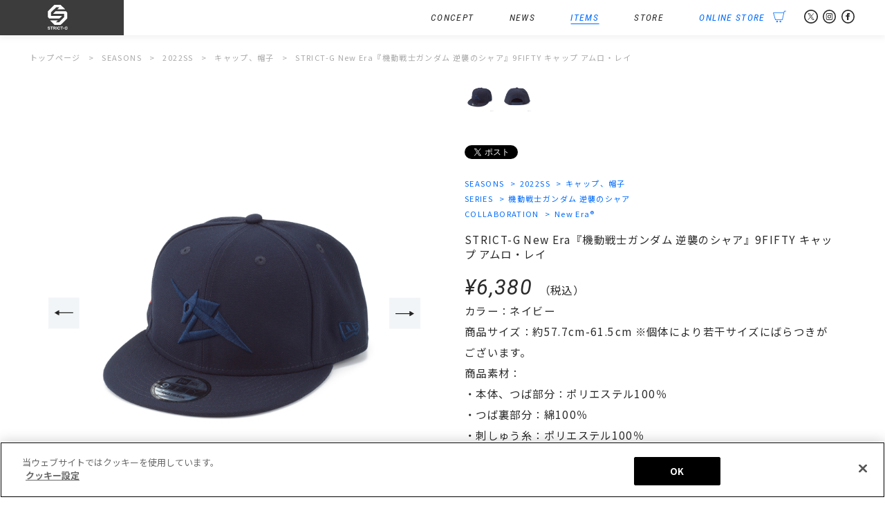

--- FILE ---
content_type: text/html; charset=UTF-8
request_url: https://www.strict-g.com/collaboration/newera/amuro9fiftycap/
body_size: 10094
content:
<!DOCTYPE html>
<html lang="ja">
<head prefix="og: http://ogp.me/ns# fb: http://ogp.me/ns/fb# article: http://ogp.me/ns/article#">
<meta http-equiv="X-UA-Compatible" content="IE=edge,chrome=1">
<meta charset="UTF-8" />
<meta name="author" content="STRICT-G">
<meta property="description" content="1920年創設、100年以上の歴史を持つ米国のヘッドウェア＆アパレルブランド”ニューエラ”と『機動戦士ガンダム』シリーズのコラボレーションキャップが登場！ フロントパネルの内側に独自の芯を配した、型崩れのしにくいクラシッ [&hellip;]" />
<meta name="keywords" content="ＧＵＮＤＡＭ,GUNDAM,がんだむ,ガンダム,STRICTG,,STRICT-G,ストリクトジー,すとりくとじー,アパレル,ブランド">
<meta name="twitter:card" content="summary_large_image" />
<meta property="og:type" content="website" />
<meta property="og:url" content="https://www.strict-g.com/collaboration/newera/amuro9fiftycap/" />
<meta property="og:description" content="1920年創設、100年以上の歴史を持つ米国のヘッドウェア＆アパレルブランド”ニューエラ”と『機動戦士ガンダム』シリーズのコラボレーションキャップが登場！ フロントパネルの内側に独自の芯を配した、型崩れのしにくいクラシッ [&hellip;]" />
<meta property="og:title" content="  STRICT-G New Era『機動戦士ガンダム 逆襲のシャア』9FIFTY キャップ アムロ・レイ ｜ STRICT-G" />
<meta property="og:image" content="https://www.strict-g.com/wordpress/wp-content/uploads/2022/07/STRICT-G_1200_220422_A2_01_1.jpg" />
<meta property="og:site_name" content="STRICT-G" />
<meta name="viewport" content="width=device-width,initial-scale=1.0,minimum-scale=1.0" />
<title>  STRICT-G New Era『機動戦士ガンダム 逆襲のシャア』9FIFTY キャップ アムロ・レイ ｜ STRICT-G</title>
<!-- strict-g.com に対する OneTrust Cookie 同意通知の始点 -->
<script type="text/javascript" src="https://cdn-apac.onetrust.com/consent/e90eb882-1547-4b52-a16a-784e9fd7300c-test/OtAutoBlock.js" ></script>
<script src="https://cdn-apac.onetrust.com/scripttemplates/otSDKStub.js"  type="text/javascript" charset="UTF-8" data-domain-script="e90eb882-1547-4b52-a16a-784e9fd7300c-test" ></script>
<script type="text/javascript">
function OptanonWrapper() { }
</script>
<!-- strict-g.com に対する OneTrust Cookie 同意通知の終点 -->
<!-- 20220921追記 GA4 Google tag (gtag.js) --> <script async src="https://www.googletagmanager.com/gtag/js?id=G-FXG2QDFK0E"></script> <script>   window.dataLayer = window.dataLayer || [];   function gtag(){dataLayer.push(arguments);}   gtag('js', new Date());   gtag('config', 'G-FXG2QDFK0E'); </script>
<meta name='robots' content='max-image-preview:large' />
<link rel='stylesheet' id='wp-block-library-css' href='https://www.strict-g.com/wordpress/wp-includes/css/dist/block-library/style.min.css?ver=6.4.7' type='text/css' media='all' />
<style id='classic-theme-styles-inline-css' type='text/css'>
/*! This file is auto-generated */
.wp-block-button__link{color:#fff;background-color:#32373c;border-radius:9999px;box-shadow:none;text-decoration:none;padding:calc(.667em + 2px) calc(1.333em + 2px);font-size:1.125em}.wp-block-file__button{background:#32373c;color:#fff;text-decoration:none}
</style>
<style id='global-styles-inline-css' type='text/css'>
body{--wp--preset--color--black: #000000;--wp--preset--color--cyan-bluish-gray: #abb8c3;--wp--preset--color--white: #ffffff;--wp--preset--color--pale-pink: #f78da7;--wp--preset--color--vivid-red: #cf2e2e;--wp--preset--color--luminous-vivid-orange: #ff6900;--wp--preset--color--luminous-vivid-amber: #fcb900;--wp--preset--color--light-green-cyan: #7bdcb5;--wp--preset--color--vivid-green-cyan: #00d084;--wp--preset--color--pale-cyan-blue: #8ed1fc;--wp--preset--color--vivid-cyan-blue: #0693e3;--wp--preset--color--vivid-purple: #9b51e0;--wp--preset--gradient--vivid-cyan-blue-to-vivid-purple: linear-gradient(135deg,rgba(6,147,227,1) 0%,rgb(155,81,224) 100%);--wp--preset--gradient--light-green-cyan-to-vivid-green-cyan: linear-gradient(135deg,rgb(122,220,180) 0%,rgb(0,208,130) 100%);--wp--preset--gradient--luminous-vivid-amber-to-luminous-vivid-orange: linear-gradient(135deg,rgba(252,185,0,1) 0%,rgba(255,105,0,1) 100%);--wp--preset--gradient--luminous-vivid-orange-to-vivid-red: linear-gradient(135deg,rgba(255,105,0,1) 0%,rgb(207,46,46) 100%);--wp--preset--gradient--very-light-gray-to-cyan-bluish-gray: linear-gradient(135deg,rgb(238,238,238) 0%,rgb(169,184,195) 100%);--wp--preset--gradient--cool-to-warm-spectrum: linear-gradient(135deg,rgb(74,234,220) 0%,rgb(151,120,209) 20%,rgb(207,42,186) 40%,rgb(238,44,130) 60%,rgb(251,105,98) 80%,rgb(254,248,76) 100%);--wp--preset--gradient--blush-light-purple: linear-gradient(135deg,rgb(255,206,236) 0%,rgb(152,150,240) 100%);--wp--preset--gradient--blush-bordeaux: linear-gradient(135deg,rgb(254,205,165) 0%,rgb(254,45,45) 50%,rgb(107,0,62) 100%);--wp--preset--gradient--luminous-dusk: linear-gradient(135deg,rgb(255,203,112) 0%,rgb(199,81,192) 50%,rgb(65,88,208) 100%);--wp--preset--gradient--pale-ocean: linear-gradient(135deg,rgb(255,245,203) 0%,rgb(182,227,212) 50%,rgb(51,167,181) 100%);--wp--preset--gradient--electric-grass: linear-gradient(135deg,rgb(202,248,128) 0%,rgb(113,206,126) 100%);--wp--preset--gradient--midnight: linear-gradient(135deg,rgb(2,3,129) 0%,rgb(40,116,252) 100%);--wp--preset--font-size--small: 13px;--wp--preset--font-size--medium: 20px;--wp--preset--font-size--large: 36px;--wp--preset--font-size--x-large: 42px;--wp--preset--spacing--20: 0.44rem;--wp--preset--spacing--30: 0.67rem;--wp--preset--spacing--40: 1rem;--wp--preset--spacing--50: 1.5rem;--wp--preset--spacing--60: 2.25rem;--wp--preset--spacing--70: 3.38rem;--wp--preset--spacing--80: 5.06rem;--wp--preset--shadow--natural: 6px 6px 9px rgba(0, 0, 0, 0.2);--wp--preset--shadow--deep: 12px 12px 50px rgba(0, 0, 0, 0.4);--wp--preset--shadow--sharp: 6px 6px 0px rgba(0, 0, 0, 0.2);--wp--preset--shadow--outlined: 6px 6px 0px -3px rgba(255, 255, 255, 1), 6px 6px rgba(0, 0, 0, 1);--wp--preset--shadow--crisp: 6px 6px 0px rgba(0, 0, 0, 1);}:where(.is-layout-flex){gap: 0.5em;}:where(.is-layout-grid){gap: 0.5em;}body .is-layout-flow > .alignleft{float: left;margin-inline-start: 0;margin-inline-end: 2em;}body .is-layout-flow > .alignright{float: right;margin-inline-start: 2em;margin-inline-end: 0;}body .is-layout-flow > .aligncenter{margin-left: auto !important;margin-right: auto !important;}body .is-layout-constrained > .alignleft{float: left;margin-inline-start: 0;margin-inline-end: 2em;}body .is-layout-constrained > .alignright{float: right;margin-inline-start: 2em;margin-inline-end: 0;}body .is-layout-constrained > .aligncenter{margin-left: auto !important;margin-right: auto !important;}body .is-layout-constrained > :where(:not(.alignleft):not(.alignright):not(.alignfull)){max-width: var(--wp--style--global--content-size);margin-left: auto !important;margin-right: auto !important;}body .is-layout-constrained > .alignwide{max-width: var(--wp--style--global--wide-size);}body .is-layout-flex{display: flex;}body .is-layout-flex{flex-wrap: wrap;align-items: center;}body .is-layout-flex > *{margin: 0;}body .is-layout-grid{display: grid;}body .is-layout-grid > *{margin: 0;}:where(.wp-block-columns.is-layout-flex){gap: 2em;}:where(.wp-block-columns.is-layout-grid){gap: 2em;}:where(.wp-block-post-template.is-layout-flex){gap: 1.25em;}:where(.wp-block-post-template.is-layout-grid){gap: 1.25em;}.has-black-color{color: var(--wp--preset--color--black) !important;}.has-cyan-bluish-gray-color{color: var(--wp--preset--color--cyan-bluish-gray) !important;}.has-white-color{color: var(--wp--preset--color--white) !important;}.has-pale-pink-color{color: var(--wp--preset--color--pale-pink) !important;}.has-vivid-red-color{color: var(--wp--preset--color--vivid-red) !important;}.has-luminous-vivid-orange-color{color: var(--wp--preset--color--luminous-vivid-orange) !important;}.has-luminous-vivid-amber-color{color: var(--wp--preset--color--luminous-vivid-amber) !important;}.has-light-green-cyan-color{color: var(--wp--preset--color--light-green-cyan) !important;}.has-vivid-green-cyan-color{color: var(--wp--preset--color--vivid-green-cyan) !important;}.has-pale-cyan-blue-color{color: var(--wp--preset--color--pale-cyan-blue) !important;}.has-vivid-cyan-blue-color{color: var(--wp--preset--color--vivid-cyan-blue) !important;}.has-vivid-purple-color{color: var(--wp--preset--color--vivid-purple) !important;}.has-black-background-color{background-color: var(--wp--preset--color--black) !important;}.has-cyan-bluish-gray-background-color{background-color: var(--wp--preset--color--cyan-bluish-gray) !important;}.has-white-background-color{background-color: var(--wp--preset--color--white) !important;}.has-pale-pink-background-color{background-color: var(--wp--preset--color--pale-pink) !important;}.has-vivid-red-background-color{background-color: var(--wp--preset--color--vivid-red) !important;}.has-luminous-vivid-orange-background-color{background-color: var(--wp--preset--color--luminous-vivid-orange) !important;}.has-luminous-vivid-amber-background-color{background-color: var(--wp--preset--color--luminous-vivid-amber) !important;}.has-light-green-cyan-background-color{background-color: var(--wp--preset--color--light-green-cyan) !important;}.has-vivid-green-cyan-background-color{background-color: var(--wp--preset--color--vivid-green-cyan) !important;}.has-pale-cyan-blue-background-color{background-color: var(--wp--preset--color--pale-cyan-blue) !important;}.has-vivid-cyan-blue-background-color{background-color: var(--wp--preset--color--vivid-cyan-blue) !important;}.has-vivid-purple-background-color{background-color: var(--wp--preset--color--vivid-purple) !important;}.has-black-border-color{border-color: var(--wp--preset--color--black) !important;}.has-cyan-bluish-gray-border-color{border-color: var(--wp--preset--color--cyan-bluish-gray) !important;}.has-white-border-color{border-color: var(--wp--preset--color--white) !important;}.has-pale-pink-border-color{border-color: var(--wp--preset--color--pale-pink) !important;}.has-vivid-red-border-color{border-color: var(--wp--preset--color--vivid-red) !important;}.has-luminous-vivid-orange-border-color{border-color: var(--wp--preset--color--luminous-vivid-orange) !important;}.has-luminous-vivid-amber-border-color{border-color: var(--wp--preset--color--luminous-vivid-amber) !important;}.has-light-green-cyan-border-color{border-color: var(--wp--preset--color--light-green-cyan) !important;}.has-vivid-green-cyan-border-color{border-color: var(--wp--preset--color--vivid-green-cyan) !important;}.has-pale-cyan-blue-border-color{border-color: var(--wp--preset--color--pale-cyan-blue) !important;}.has-vivid-cyan-blue-border-color{border-color: var(--wp--preset--color--vivid-cyan-blue) !important;}.has-vivid-purple-border-color{border-color: var(--wp--preset--color--vivid-purple) !important;}.has-vivid-cyan-blue-to-vivid-purple-gradient-background{background: var(--wp--preset--gradient--vivid-cyan-blue-to-vivid-purple) !important;}.has-light-green-cyan-to-vivid-green-cyan-gradient-background{background: var(--wp--preset--gradient--light-green-cyan-to-vivid-green-cyan) !important;}.has-luminous-vivid-amber-to-luminous-vivid-orange-gradient-background{background: var(--wp--preset--gradient--luminous-vivid-amber-to-luminous-vivid-orange) !important;}.has-luminous-vivid-orange-to-vivid-red-gradient-background{background: var(--wp--preset--gradient--luminous-vivid-orange-to-vivid-red) !important;}.has-very-light-gray-to-cyan-bluish-gray-gradient-background{background: var(--wp--preset--gradient--very-light-gray-to-cyan-bluish-gray) !important;}.has-cool-to-warm-spectrum-gradient-background{background: var(--wp--preset--gradient--cool-to-warm-spectrum) !important;}.has-blush-light-purple-gradient-background{background: var(--wp--preset--gradient--blush-light-purple) !important;}.has-blush-bordeaux-gradient-background{background: var(--wp--preset--gradient--blush-bordeaux) !important;}.has-luminous-dusk-gradient-background{background: var(--wp--preset--gradient--luminous-dusk) !important;}.has-pale-ocean-gradient-background{background: var(--wp--preset--gradient--pale-ocean) !important;}.has-electric-grass-gradient-background{background: var(--wp--preset--gradient--electric-grass) !important;}.has-midnight-gradient-background{background: var(--wp--preset--gradient--midnight) !important;}.has-small-font-size{font-size: var(--wp--preset--font-size--small) !important;}.has-medium-font-size{font-size: var(--wp--preset--font-size--medium) !important;}.has-large-font-size{font-size: var(--wp--preset--font-size--large) !important;}.has-x-large-font-size{font-size: var(--wp--preset--font-size--x-large) !important;}
.wp-block-navigation a:where(:not(.wp-element-button)){color: inherit;}
:where(.wp-block-post-template.is-layout-flex){gap: 1.25em;}:where(.wp-block-post-template.is-layout-grid){gap: 1.25em;}
:where(.wp-block-columns.is-layout-flex){gap: 2em;}:where(.wp-block-columns.is-layout-grid){gap: 2em;}
.wp-block-pullquote{font-size: 1.5em;line-height: 1.6;}
</style>
<link rel='stylesheet' id='style.css-css' href='https://www.strict-g.com/wordpress/wp-content/themes/originalThemeVer1.5/style.css?202312251745&#038;ver=6.4.7' type='text/css' media='all' />
<link rel='stylesheet' id='slick.css-css' href='https://www.strict-g.com/wordpress/wp-content/themes/originalThemeVer1.5/css/slick.css?ver=6.4.7' type='text/css' media='all' />
<link rel='stylesheet' id='slickTheme.css-css' href='https://www.strict-g.com/wordpress/wp-content/themes/originalThemeVer1.5/css/slickTheme.css?ver=6.4.7' type='text/css' media='all' />
<link rel='stylesheet' id='styleSingleItems.css-css' href='https://www.strict-g.com/wordpress/wp-content/themes/originalThemeVer1.5/css/styleSingleItems.css?ver=6.4.7' type='text/css' media='all' />
<script type="text/javascript" src="https://www.strict-g.com/wordpress/wp-includes/js/jquery/jquery.min.js?ver=3.7.1" id="jquery-core-js"></script>
<script type="text/javascript" src="https://www.strict-g.com/wordpress/wp-includes/js/jquery/jquery-migrate.min.js?ver=3.4.1" id="jquery-migrate-js"></script>
<script type="text/javascript" src="https://www.strict-g.com/wordpress/wp-content/themes/originalThemeVer1.5/js/function.js?ver=6.4.7" id="function.js-js"></script>
<script type="text/javascript" src="https://www.strict-g.com/wordpress/wp-content/themes/originalThemeVer1.5/js/analytics.js?ver=6.4.7" id="analytics.js-js"></script>
<script type="text/javascript" src="https://www.strict-g.com/wordpress/wp-content/themes/originalThemeVer1.5/js/slick.min.js?ver=6.4.7" id="slick.min.js-js"></script>
<script type="text/javascript" src="https://www.strict-g.com/wordpress/wp-content/themes/originalThemeVer1.5/js/functionItems.js?ver=6.4.7" id="functionItems.js-js"></script>
<link rel="icon" href="https://www.strict-g.com/wordpress/wp-content/uploads/2020/01/cropped-favicon-32x32.png" sizes="32x32" />
<link rel="icon" href="https://www.strict-g.com/wordpress/wp-content/uploads/2020/01/cropped-favicon-192x192.png" sizes="192x192" />
<link rel="apple-touch-icon" href="https://www.strict-g.com/wordpress/wp-content/uploads/2020/01/cropped-favicon-180x180.png" />
<meta name="msapplication-TileImage" content="https://www.strict-g.com/wordpress/wp-content/uploads/2020/01/cropped-favicon-270x270.png" />
</head>
<body id="top" class="post-template-default single single-post postid-14410 single-format-standard text16 lineHeight160 2022ss-cap-hat items collaboration">
<div id="fb-root"></div>
<script>(function(d, s, id) {
  var js, fjs = d.getElementsByTagName(s)[0];
  if (d.getElementById(id)) return;
  js = d.createElement(s); js.id = id;
  js.src = "//connect.facebook.net/ja_JP/all.js#xfbml=1";
  fjs.parentNode.insertBefore(js, fjs);
}(document, 'script', 'facebook-jssdk'));</script>
<header class="lineHeight100">
	<div class="widthWrapper flexBlock flexBetween">
		<h1 class="bgGray"><a href="https://www.strict-g.com/" class="hoverAction"><span>STRICT-G</span></a></h1>
		<div id="menuSp" class="dispNarrow">
			<a class="menu-trigger">
				<span></span>
				<span></span>
				<span></span>
			</a>
		</div>
		<nav id="navWrapper" class="bgWhite">
			<ul class="flexBlock flexAlignCenter flexNav fontEnCondensed fontItalic">
				<li class="navItems hoverAction">
					<a href="https://www.strict-g.com/items/" class="dispWide">
						<span>
							ITEMS
							<span class="focusBar"></span>
						</span>
					</a>
					<span class="dispNarrow">
						<span>
							ITEMS
							<span class="focusBar"></span>
						</span>
					</span>
					<article class="navSub text16 alignLeft">
						<div class="flexBlock flexNavSub flexBetween">
							<dl>
								<dt class="titleWithLine"><a href="https://www.strict-g.com/series/" class="hoverAction">SERIES</a></dt>
								<dd class="text13"><a href="https://www.strict-g.com/series/gundam/" class="hoverAction"><span>機動戦士ガンダム<span class="focusBar"></span></span></a></dd>
								<dd class="text13"><a href="https://www.strict-g.com/series/gundam-the-origin/" class="hoverAction"><span>機動戦士ガンダム THE ORIGIN<span class="focusBar"></span></span></a></dd>
								<dd class="text13"><a href="https://www.strict-g.com/series/gundam_doan/" class="hoverAction"><span>機動戦士ガンダム ククルス・ドアンの島<span class="focusBar"></span></span></a></dd>
								<dd class="text13"><a href="https://www.strict-g.com/series/08ms-team/" class="hoverAction"><span>機動戦士ガンダム 第08MS小隊<span class="focusBar"></span></span></a></dd>
								<dd class="text13"><a href="https://www.strict-g.com/series/gundam0080/" class="hoverAction"><span>機動戦士ガンダム0080 ポケットの中の戦争<span class="focusBar"></span></span></a></dd>
								<dd class="text13"><a href="https://www.strict-g.com/series/gundam-0083/" class="hoverAction"><span>機動戦士ガンダム0083 STARDUST MEMORY<span class="focusBar"></span></span></a></dd>
								<dd class="text13"><a href="https://www.strict-g.com/series/z-gundam/" class="hoverAction"><span>機動戦士Zガンダム<span class="focusBar"></span></span></a></dd>
								<dd class="text13"><a href="https://www.strict-g.com/series/gundam-zz/" class="hoverAction"><span>機動戦士ガンダムZZ<span class="focusBar"></span></span></a></dd>
								<dd class="text13"><a href="https://www.strict-g.com/series/gundam-chars-counterattack/" class="hoverAction"><span>機動戦士ガンダム 逆襲のシャア<span class="focusBar"></span></span></a></dd>
								<dd class="text13"><a href="https://www.strict-g.com/series/gundam-uc/" class="hoverAction"><span>機動戦士ガンダムUC<span class="focusBar"></span></span></a></dd>
								<dd class="text13"><a href="https://www.strict-g.com/series/gundam-nt	/" class="hoverAction"><span>機動戦士ガンダムNT<span class="focusBar"></span></span></a></dd>
								<dd class="text13"><a href="https://www.strict-g.com/series/gundam-hathaway/" class="hoverAction"><span>機動戦士ガンダム 閃光のハサウェイ<span class="focusBar"></span></span></a></dd>
								<dd class="text13"><a href="https://www.strict-g.com/series/gundam-f91/" class="hoverAction"><span>機動戦士ガンダムF91<span class="focusBar"></span></span></a></dd>
								<dd class="text13"><a href="https://www.strict-g.com/series/v-gundam/" class="hoverAction"><span>機動戦士Vガンダム<span class="focusBar"></span></span></a></dd>
								<dd class="text13"><a href="https://www.strict-g.com/series/turna-gundam/" class="hoverAction"><span>∀ガンダム<span class="focusBar"></span></span></a></dd>
								<dd class="text13"><a href="https://www.strict-g.com/series/g-gundam/" class="hoverAction"><span>機動武闘伝Gガンダム<span class="focusBar"></span></span></a></dd>
								<dd class="text13"><a href="https://www.strict-g.com/series/gundam-w/" class="hoverAction"><span>新機動戦記ガンダムW<span class="focusBar"></span></span></a></dd>
								<dd class="text13"><a href="https://www.strict-g.com/series/gundam-x/" class="hoverAction"><span>機動新世紀ガンダムX<span class="focusBar"></span></span></a></dd>
								<dd class="text13"><a href="https://www.strict-g.com/series/gundam-seed/" class="hoverAction"><span>機動戦士ガンダムSEED<span class="focusBar"></span></span></a></dd>
								<dd class="text13"><a href="https://www.strict-g.com/series/gundam-seed-destiny/" class="hoverAction"><span>機動戦士ガンダムSEED DESNITY<span class="focusBar"></span></span></a></dd>
								<dd class="text13"><a href="https://www.strict-g.com/series/gundam-seed-freedom/" class="hoverAction"><span>機動戦士ガンダムSEED FREEDOM<span class="focusBar"></span></span></a></dd>
								<dd class="text13"><a href="https://www.strict-g.com/series/gundam-00/" class="hoverAction"><span>機動戦士ガンダム00<span class="focusBar"></span></span></a></dd>
								<dd class="text13"><a href="https://www.strict-g.com/series/g-reco/" class="hoverAction"><span>ガンダムGのレコンギスタ<span class="focusBar"></span></span></a></dd>
								<dd class="text13"><a href="https://www.strict-g.com/series/gundam-orphans/" class="hoverAction"><span>機動戦士ガンダム 鉄血のオルフェンズ<span class="focusBar"></span></span></a></dd>
								<dd class="text13"><a href="https://www.strict-g.com/series/gundam-tb/" class="hoverAction"><span>機動戦士ガンダム サンダーボルト<span class="focusBar"></span></span></a></dd>
								<dd class="text13"><a href="https://www.strict-g.com/series/gundam-wfm/" class="hoverAction"><span>機動戦士ガンダム 水星の魔女<span class="focusBar"></span></span></a></dd>
								<dd class="text13"><a href="https://www.strict-g.com/series/gundam-rfv/" class="hoverAction"><span>機動戦士ガンダム 復讐のレクイエム<span class="focusBar"></span></span></a></dd>
								<dd class="text13"><a href="https://www.strict-g.com/series/gundam-silver-phantom/" class="hoverAction"><span>機動戦士ガンダム：銀灰の幻影<span class="focusBar"></span></span></a></dd>
								<dd class="text13"><a href="https://www.strict-g.com/series/gundam_gquuuuuux//" class="hoverAction"><span>機動戦士Gundam GQuuuuuuX<span class="focusBar"></span></span></a></dd>
							</dl>
							<dl>
								<dt class="titleWithLine"><a href="https://www.strict-g.com/collaboration/" class="hoverAction">COLLABORATION</a></dt>
								<dd class="text13"><a href="https://www.strict-g.com/collaboration/gundam-gcg//" class="hoverAction"><span>GUNDAM CARD GAME<span class="focusBar"></span></span></a></dd>
								<dd class="text13"><a href="https://www.strict-g.com/collaboration/dickies/" class="hoverAction"><span>Dickies<span class="focusBar"></span></span></a></dd>
								<dd class="text13"><a href="https://www.strict-g.com/collaboration/usaburoukokeshi/" class="hoverAction"><span>卯三郎こけし<span class="focusBar"></span></span></a></dd>
								<dd class="text13"><a href="https://www.strict-g.com/collaboration/jamhomemade/" class="hoverAction"><span>JAM HOME MADE<span class="focusBar"></span></span></a></dd>
								<dd class="text13"><a href="https://www.strict-g.com/collaboration/thekiss/" class="hoverAction"><span>THE KISS<span class="focusBar"></span></span></a></dd>
								<dd class="text13"><a href="https://www.strict-g.com/collaboration/reebok/" class="hoverAction"><span>Reebok<span class="focusBar"></span></span></a></dd>
								<dd class="text13"><a href="https://www.strict-g.com/collaboration/masterpiece//" class="hoverAction"><span>master-piece<span class="focusBar"></span></span></a></dd>
								<dd class="text13"><a href="https://www.strict-g.com/collaboration/nishikawa/" class="hoverAction"><span>nishikawa<span class="focusBar"></span></span></a></dd>
								<dd class="text13"><a href="https://www.strict-g.com/collaboration/alpha/" class="hoverAction"><span>ALPHA INDUSTRIES<span class="focusBar"></span></span></a></dd>
								<dd class="text13"><a href="https://www.strict-g.com/collaboration/bountyhunter/" class="hoverAction"><span>BOUNTY HUNTER<span class="focusBar"></span></span></a></dd>
								<dd class="text13"><a href="https://www.strict-g.com/collaboration/miyataorimono/" class="hoverAction"><span>宮田織物<span class="focusBar"></span></span></a></dd>
								<dd class="text13"><a href="https://www.strict-g.com/collaboration/thermomug/" class="hoverAction"><span>thermo mug<span class="focusBar"></span></span></a></dd>
								<dd class="text13"><a href="https://www.strict-g.com/collaboration/glamb/" class="hoverAction"><span>glamb<span class="focusBar"></span></span></a></dd>
								<dd class="text13"><a href="https://www.strict-g.com/collaboration/spiewak/" class="hoverAction"><span>SPIEWAK<span class="focusBar"></span></span></a></dd>
								<dd class="text13"><a href="https://www.strict-g.com/collaboration/newera/" class="hoverAction"><span>New Era®<span class="focusBar"></span></span></a></dd>
								<dd class="text13"><a href="https://www.strict-g.com/collaboration/agility/" class="hoverAction"><span>AGILITY<span class="focusBar"></span></span></a></dd>
								<dd class="text13"><a href="https://www.strict-g.com/collaboration/bring/" class="hoverAction"><span>BLANK<span class="focusBar"></span></span></a></dd>
								<dd class="text13"><a href="https://www.strict-g.com/collaboration/snapgear/" class="hoverAction"><span>SNAP GEAR<span class="focusBar"></span></span></a></dd>
								<dd class="text13"><a href="https://www.strict-g.com/collaboration/nahe/" class="hoverAction"><span>nahe<span class="focusBar"></span></span></a></dd>
								<dd class="text13"><a href="https://www.strict-g.com/collaboration/nishikawashourokusyouten//" class="hoverAction"><span>西川庄六商店<span class="focusBar"></span></span></a></dd>
								<dd class="text13"><a href="https://www.strict-g.com/collaboration/hikeshispirit//" class="hoverAction"><span>火消魂(HiKESHi SPiRiT)<span class="focusBar"></span></span></a></dd>
								<dd class="text13"><a href="https://www.strict-g.com/collaboration/edwin/" class="hoverAction"><span>EDWIN<span class="focusBar"></span></span></a></dd>
								<dd class="text13"><a href="https://www.strict-g.com/collaboration/kushitani/" class="hoverAction"><span>KUSHITANI<span class="focusBar"></span></span></a></dd>
								<dd class="text13"><a href="https://www.strict-g.com/collaboration/graniph/" class="hoverAction"><span>graniph<span class="focusBar"></span></span></a></dd>
								<dd class="text13"><a href="https://www.strict-g.com/collaboration/fruitoftheloom//" class="hoverAction"><span>FRUIT OF THE LOOM<span class="focusBar"></span></span></a></dd>
								<dd class="text13"><a href="https://www.strict-g.com/collaboration/mei/" class="hoverAction"><span>MEI<span class="focusBar"></span></span></a></dd>
								<dd class="text13"><a href="https://www.strict-g.com/collaboration/spinglemove/" class="hoverAction"><span>SPINGLE MOVE<span class="focusBar"></span></span></a></dd>
								<dd class="text13"><a href="https://www.strict-g.com/collaboration/nanga/" class="hoverAction"><span>NANGA<span class="focusBar"></span></span></a></dd>
								<dd class="text13"><a href="https://www.strict-g.com/collaboration/universaloverall/" class="hoverAction"><span>UNIVERSAL OVERALL<span class="focusBar"></span></span></a></dd>
								<dd class="text13"><a href="https://www.strict-g.com/collaboration/lee/" class="hoverAction"><span>Lee<span class="focusBar"></span></span></a></dd>
								<dd class="text13"><a href="https://www.strict-g.com/collaboration/sanui/" class="hoverAction"><span>サヌイ織物<span class="focusBar"></span></span></a></dd>
								<dd class="text13"><a href="https://www.strict-g.com/collaboration/swans/" class="hoverAction"><span>SWANS<span class="focusBar"></span></span></a></dd>
								<dd class="text13"><a href="https://www.strict-g.com/collaboration/suo/" class="hoverAction"><span>SUO<span class="focusBar"></span></span></a></dd>
								<dd class="text13"><a href="https://www.strict-g.com/collaboration/kinto/" class="hoverAction"><span>KINTO<span class="focusBar"></span></span></a></dd>
								<dd class="text13"><a href="https://www.strict-g.com/collaboration/ichizawa/" class="hoverAction"><span>一澤信三郎帆布<span class="focusBar"></span></span></a></dd>
								<dd class="text13"><a href="https://www.strict-g.com/collaboration/patrick/" class="hoverAction"><span>PATRICK<span class="focusBar"></span></span></a></dd>
								<dd class="text13"><a href="https://www.strict-g.com/collaboration/collaboration/hardin//" class="hoverAction"><span>HARDIN KNITWEAR<span class="focusBar"></span></span></a></dd>
								<dd class="text13"><a href="https://www.strict-g.com/collaboration/collaboration/chariandco//" class="hoverAction"><span>CHARI＆CO<span class="focusBar"></span></span></a></dd>
								<dd class="text13"><a href="https://www.strict-g.com/collaboration/potr/" class="hoverAction"><span>POTR<span class="focusBar"></span></span></a></dd>
								<dd class="text13"><a href="https://www.strict-g.com/collaboration/kamawanu/" class="hoverAction"><span>かまわぬ<span class="focusBar"></span></span></a></dd>
								<dd class="text13"><a href="https://www.strict-g.com/collaboration/moonstar/" class="hoverAction"><span>MOONSTAR<span class="focusBar"></span></span></a></dd>
								<dd class="text13"><a href="https://www.strict-g.com/collaboration/yokohamahampukaban/" class="hoverAction"><span>横濱帆布鞄<span class="focusBar"></span></span></a></dd>
								<dd class="text13"><a href="https://www.strict-g.com/collaboration/taion/" class="hoverAction"><span>TAION<span class="focusBar"></span></span></a></dd>
								<dd class="text13"><a href="https://www.strict-g.com/collaboration/zerostar/" class="hoverAction"><span>ZERO STAR<span class="focusBar"></span></span></a></dd>
								<dd class="text13"><a href="https://www.strict-g.com/collaboration/spalding/" class="hoverAction"><span>SPALDING<span class="focusBar"></span></span></a></dd>
								<dd class="text13"><a href="https://www.strict-g.com/collaboration/rains/" class="hoverAction"><span>RAINS<span class="focusBar"></span></span></a></dd>
								<dd class="text13"><a href="https://www.strict-g.com/collaboration/phiten/" class="hoverAction"><span>Phiten<span class="focusBar"></span></span></a></dd>
								<dd class="text13"><a href="https://www.strict-g.com/collaboration/kyokaera/" class="hoverAction"><span>京かえら<span class="focusBar"></span></span></a></dd>
								<dd class="text13"><a href="https://www.strict-g.com/collaboration/hitoyoshi/" class="hoverAction"><span>HITOYOSHI<span class="focusBar"></span></span></a></dd>
								<dd class="text13"><a href="https://www.strict-g.com/collaboration/goodwear/" class="hoverAction"><span>Goodwear<span class="focusBar"></span></span></a></dd>
								<dd class="text13"><a href="https://www.strict-g.com/collaboration/montkemmel/" class="hoverAction"><span>MONT KEMMEL<span class="focusBar"></span></span></a></dd>
								<dd class="text13"><a href="https://www.strict-g.com/collaboration/eff/" class="hoverAction"><span>Ebbets Field Flannels<span class="focusBar"></span></span></a></dd>
								<dd class="text13"><a href="https://www.strict-g.com/collaboration/rosterbear/" class="hoverAction"><span>ROSTER BEAR<span class="focusBar"></span></span></a></dd>
								<dd class="text13"><a href="https://www.strict-g.com/collaboration/pendleton/" class="hoverAction"><span>PENDLETON<span class="focusBar"></span></span></a></dd>
								<dd class="text13"><a href="https://www.strict-g.com/collaboration/milkfed/" class="hoverAction"><span>MILKFED.<span class="focusBar"></span></span></a></dd>
								<dd class="text13"><a href="https://www.strict-g.com/collaboration/paikaji/" class="hoverAction"><span>PAIKAJI<span class="focusBar"></span></span></a></dd>
								<dd class="text13"><a href="https://www.strict-g.com/collaboration/mis/" class="hoverAction"><span>MIS<span class="focusBar"></span></span></a></dd>
								<dd class="text13"><a href="https://www.strict-g.com/collaboration/fab/" class="hoverAction"><span>FORCE A BETTER<span class="focusBar"></span></span></a></dd>
								<dd class="text13"><a href="https://www.strict-g.com/collaboration/seveskig/" class="hoverAction"><span>SEVESKIG<span class="focusBar"></span></span></a></dd>
								<dd class="text13"><a href="https://www.strict-g.com/collaboration/porter/" class="hoverAction"><span>PORTER<span class="focusBar"></span></span></a></dd>
								<dd class="text13"><a href="https://www.strict-g.com/collaboration/rockymountainfeatherbed/" class="hoverAction"><span>ROCKY MOUNTAIN FEATHERBED<span class="focusBar"></span></span></a></dd>
								<dd class="text13"><a href="https://www.strict-g.com/collaboration/protex/" class="hoverAction"><span>PROTEX<span class="focusBar"></span></span></a></dd>
								<dd class="text13"><a href="https://www.strict-g.com/collaboration/robertfraser/" class="hoverAction"><span>ROBERT FRASER<span class="focusBar"></span></span></a></dd>
								<dd class="text13"><a href="https://www.strict-g.com/collaboration/manhattanportage/" class="hoverAction"><span>Manhattan Portage<span class="focusBar"></span></span></a></dd>
								<dd class="text13"><a href="https://www.strict-g.com/collaboration/gravevault/" class="hoverAction"><span>Gravevault<span class="focusBar"></span></span></a></dd>
								<dd class="text13"><a href="https://www.strict-g.com/collaboration/tokyotrunks/" class="hoverAction"><span>TOKYO TRUNKS<span class="focusBar"></span></span></a></dd>
								<dd class="text13"><a href="https://www.strict-g.com/collaboration/van/" class="hoverAction"><span>VAN<span class="focusBar"></span></span></a></dd>
							</dl>
							<dl>
								<dt class="titleWithLine"><a href="https://www.strict-g.com/originals/" class="hoverAction">ORIGINAL BRAND</a></dt>
								<dd class="text13"><a href="https://www.strict-g.com/originals/strict-gt/" class="hoverAction"><span>STRICT-GT<span class="focusBar"></span></span></a></dd>
								<dd class="text13"><a href="https://www.strict-g.com/originals/jaburo/" class="hoverAction"><span>STRICT-G JABURO<span class="focusBar"></span></span></a></dd>
								<dd class="text13"><a href="https://www.strict-g.com/originals/fab-originals/" class="hoverAction"><span>STRICT-G.Fab<span class="focusBar"></span></span></a></dd>
								<dd class="text13"><a href="https://www.strict-g.com/originals/arms/" class="hoverAction"><span>STRICT-G.ARMS<span class="focusBar"></span></span></a></dd>
								<dd class="text13"><a href="https://www.strict-g.com/originals/newyark/" class="hoverAction"><span>STRICT-G NEW YARK<span class="focusBar"></span></span></a></dd>
								<dd class="text13"><a href="https://www.strict-g.com/originals/japan/" class="hoverAction"><span>STRICT-G JAPAN<span class="focusBar"></span></span></a></dd>
							</dl>
							<dl>
								<dt class="titleWithLine"><a href="https://www.strict-g.com/items/" class="hoverAction">SEASONS</a></dt>
								<dd class="text13"><a href="https://www.strict-g.com/items/2025fw/" class="hoverAction"><span>2025FW<span class="focusBar"></span></span></a></dd>
								<dd class="text13"><a href="https://www.strict-g.com/items/2025ss/" class="hoverAction"><span>2025SS<span class="focusBar"></span></span></a></dd>
								<dd class="text13"><a href="https://www.strict-g.com/items/2024fw/" class="hoverAction"><span>2024FW<span class="focusBar"></span></span></a></dd>
								<dd class="text13"><a href="https://www.strict-g.com/items/2024ss/" class="hoverAction"><span>2024SS<span class="focusBar"></span></span></a></dd>
								<dd class="text13"><a href="https://www.strict-g.com/items/2023fw/" class="hoverAction"><span>2023FW<span class="focusBar"></span></span></a></dd>
								<dd class="text13"><a href="https://www.strict-g.com/items/2023ss/" class="hoverAction"><span>2023SS<span class="focusBar"></span></span></a></dd>
								<dd class="text13"><a href="https://www.strict-g.com/items/2022fw/" class="hoverAction"><span>2022FW<span class="focusBar"></span></span></a></dd>
								<dd class="text13"><a href="https://www.strict-g.com/items/2022ss/" class="hoverAction"><span>2022SS<span class="focusBar"></span></span></a></dd>
								<dd class="text13"><a href="https://www.strict-g.com/items/2021fw/" class="hoverAction"><span>2021FW<span class="focusBar"></span></span></a></dd>
								<dd class="text13"><a href="https://www.strict-g.com/items/2021ss/" class="hoverAction"><span>2021SS<span class="focusBar"></span></span></a></dd>
								<dd class="text13"><a href="https://www.strict-g.com/items/2020fw/" class="hoverAction"><span>2020FW<span class="focusBar"></span></span></a></dd>
								<dd class="text13"><a href="https://www.strict-g.com/items/2020ss/" class="hoverAction"><span>2020SS<span class="focusBar"></span></span></a></dd>
								<dd class="text13"><a href="https://www.strict-g.com/items/2019fw/" class="hoverAction"><span>2019FW<span class="focusBar"></span></span></a></dd>
								<dd class="text13"><a href="https://www.strict-g.com/items/2019ss/" class="hoverAction"><span>2019SS<span class="focusBar"></span></span></a></dd>
							</dl>
						</div>
					</article>
				</li>
				<li class="navConcept hoverAction">
					<a href="https://www.strict-g.com/?id=concept">
						<span>
							CONCEPT
							<span class="focusBar"></span>
						</span>
					</a>
				</li>
				<li class="navNews hoverAction">
					<a href="https://www.strict-g.com/news/">
						<span>
							NEWS
							<span class="focusBar"></span>
						</span>
					</a>
				</li>
				<li class="navStore hoverAction">
					<a href="https://www.strict-g.com/store/">
						<span>
							STORE
							<span class="focusBar"></span>
						</span>
					</a>
				</li>
				<li class="navOnlineStore hoverAction textBlue">
					<a href="https://p-bandai.jp/strict-g/" target="_blank">
						<span>
							ONLINE STORE
							<span class="icon"></span>
							<span class="focusBar"></span>
						</span>
					</a>
				</li>
				<li class="navSnsWrapper">
					<ul class="flexBlock">
						<li class="snsTwitter"><a href="https://twitter.com/STRICTG" class="hoverOpacity hoverAction" target="_blank"><span class="icon"></span></a></li>
						<li class="snsInstagram"><a href="https://www.instagram.com/strictg_official/" class="hoverOpacity hoverAction" target="_blank"><span class="icon"></span></a></li>
						<li class="snsFacebook"><a href="https://www.facebook.com/STRICTG/" class="hoverOpacity hoverAction" target="_blank"><span class="icon"></span></a></li>
					</ul>
				</li>
			</ul>
		</nav>
	</div>
</header><article class="sectionWrapper headerMargin">
	<div class="widthWrapper">
		<ol class="breadCrumbs text13 textGrayLight" itemscope itemtype="http://schema.org/BreadcrumbList"><li itemprop="itemListElement" itemscope itemtype="http://schema.org/ListItem"><a itemprop="item" href="https://www.strict-g.com/" class="undeline hoverAction"><span itemprop="name">トップページ</span></a><meta itemprop="position" content="1"></li><li itemprop="itemListElement" itemscope itemtype="http://schema.org/ListItem"><a itemprop="item" href="https://www.strict-g.com/items/" class="undeline hoverAction"><span itemprop="name">SEASONS</span></a><meta itemprop="position" content="2"></li><li itemprop="itemListElement" itemscope itemtype="http://schema.org/ListItem"><a itemprop="item" href="https://www.strict-g.com/items/2022ss/" class="undeline hoverAction"><span itemprop="name">2022SS</span></a><meta itemprop="position" content="3"></li><li itemprop="itemListElement" itemscope itemtype="http://schema.org/ListItem"><a itemprop="item" href="https://www.strict-g.com/items/2022ss/2022ss-cap-hat/" class="undeline hoverAction"><span itemprop="name">キャップ、帽子</span></a><meta itemprop="position" content="4"></li><li itemprop="itemListElement" itemscope itemtype="http://schema.org/ListItem"><span itemprop="name">STRICT-G New Era『機動戦士ガンダム 逆襲のシャア』9FIFTY キャップ アムロ・レイ</span><meta itemprop="position" content="5"></li></ol>		<div class="slideItems flexBlock flexAlignCenter">
		  <ul class="itemsSlide itemsSlide1">
				<li><span><img src="https://www.strict-g.com/wordpress/wp-content/uploads/2022/07/STRICT-G_1200_220422_A2_01_1.jpg" alt="STRICT-G New Era『機動戦士ガンダム 逆襲のシャア』9FIFTY キャップ アムロ・レイ" /></span></li>
				<li><span><img src="https://www.strict-g.com/wordpress/wp-content/uploads/2022/07/STRICT-G_1200_220422_A2_01_2.jpg" alt="STRICT-G New Era『機動戦士ガンダム 逆襲のシャア』9FIFTY キャップ アムロ・レイ" /></span></li>
			</ul>
			<div class="itemSpec">
				<ul class="itemsNav itemsNav1">
					<li><span><img src="https://www.strict-g.com/wordpress/wp-content/uploads/2022/07/STRICT-G_1200_220422_A2_01_1.jpg" alt="STRICT-G New Era『機動戦士ガンダム 逆襲のシャア』9FIFTY キャップ アムロ・レイ" /></span></li>
					<li><span><img src="https://www.strict-g.com/wordpress/wp-content/uploads/2022/07/STRICT-G_1200_220422_A2_01_2.jpg" alt="STRICT-G New Era『機動戦士ガンダム 逆襲のシャア』9FIFTY キャップ アムロ・レイ" /></span></li>
				</ul>
				<aside class="snsBlock flexBlock flexStart marginTop3">
					<div class="snsBtn"><a href="https://twitter.com/share" class="twitter-share-button" data-lang="ja">ツイート</a></div>
					<div class="snsBtn"><div class="fb-like" data-layout="button_count" data-action="like" data-show-faces="false" data-share="true"></div></div>
					<div class="snsBtn"><span><script type="text/javascript" src="//media.line.me/js/line-button.js?v=20140127" ></script><script type="text/javascript">new media_line_me.LineButton({"pc":false,"lang":"ja","type":"a"});</script></span></div>
				</aside>
				<div class="textBlue text13 marginTop1half">
					<ul class="post-categories">
	<li><a href="https://www.strict-g.com/items/">SEASONS</a><a href="https://www.strict-g.com/items/2022ss/">2022SS</a><a href="https://www.strict-g.com/items/2022ss/2022ss-cap-hat/" rel="category tag">キャップ、帽子</a></li>
	<li><a href="https://www.strict-g.com/series/">SERIES</a><a href="https://www.strict-g.com/series/gundam-chars-counterattack/" rel="category tag">機動戦士ガンダム 逆襲のシャア</a></li>
	<li><a href="https://www.strict-g.com/collaboration/">COLLABORATION</a><a href="https://www.strict-g.com/collaboration/newera/" rel="category tag">New Era®</a></li></ul>				</div>
				<h2 class="text18 textNormal marginTop1">STRICT-G New Era『機動戦士ガンダム 逆襲のシャア』9FIFTY キャップ アムロ・レイ</h2>
				<p class="text18 lineHeight200 marginTop1half">
											<span class="text36 fontEn fontItalic">
							¥6,380						</span>（税込）
									<br />
					カラー：ネイビー				<br />
					商品サイズ：約57.7cm-61.5cm ※個体により若干サイズにばらつきがございます。				<br />
					商品素材：<br />・本体、つば部分：ポリエステル100％<br />・つば裏部分：綿100％<br />・刺しゅう糸：ポリエステル100％				<br />
					生産エリア：中国					
					
				<br />
					発売日：2022年7月30日(土)<br /></p>
								<p class="btn btnBuy alignCenter text13 lineHeight100 marginTop1"><a href="https://p-bandai.jp/item/item-1000178286/" target="_blank" class="hoverAction">購入はこちら</a></p>
				<p class="text10 lineHeight140 marginTop1 textAttention">※2022年7月29日(金)13時からバンダイ公式ショッピングサイト「プレミアムバンダイ」内<br class="dispWide" />「STRICT-G Online Store」にて先行予約を開始</p>							</div>
		</div>
		<div class="contentsWrapper">
			<div class="itemInfo text13 lineHeight200 marginTop3">
<p>1920年創設、100年以上の歴史を持つ米国のヘッドウェア＆アパレルブランド”ニューエラ”と『機動戦士ガンダム』シリーズのコラボレーションキャップが登場！</p>



<p>フロントパネルの内側に独自の芯を配した、型崩れのしにくいクラシックなシルエットが特徴な9FIFTY™をボディに採用。<br>サイズ調整が可能なスナップバックモデルです。</p>



<p>アムロ・レイモデルは、フロントにアムロ・レイのパーソナルマークを立体刺繍、バックには「U.C.0093 E.F.S.FORCE」が刺繍されています。<br>ボディと同系色で刺繍を施し、日々のスタイリングで使い勝手のいいデザインにしました。</p>
</div>
		</div>
	</div>
</article>
<!--
single-->
<footer>
	<aside id="goToTop" class="scroll"><a href="#top" class="bgGrayDark hoverAction"></a></aside>
	<aside class="snsBlock flexBlock marginTop3">
		<div class="snsBtn"><a href="https://twitter.com/share" class="twitter-share-button" data-lang="ja">ツイート</a></div>
		<div class="snsBtn"><div class="fb-like" data-layout="button_count" data-action="like" data-show-faces="false" data-share="true"></div></div>
	</aside>
	<div class="footerSite bgGrayDark">
		<div class="widthWrapper flexBlock flexBetween marginTop2">
			<p class="logo logoStrictG"><a href="https://www.strict-g.com/" class="hoverAction hoverOpacity"></a></p>
			<nav>
				<ul class="flexBlock flexAlignCenter flexNav fontEnCondensed fontItalic textWhite">
					<li class="hoverAction">
						<a href="https://www.strict-g.com/recruit/">
							<span>
								RECRUIT
								<span class="focusBar"></span>
							</span>
						</a>
					</li>
					<li class="hoverAction">
						<a href="news/20250501/">
							<span>
							「店舗からのお願い」
								<span class="focusBar"></span>
							</span>
						</a>
					</li>
									</ul>
			</nav>
			<div id="otWrapper"><button id="ot-sdk-btn" class="ot-sdk-show-settings">クッキー設定</button></div>
			<p class="text10 textWhite">&copy; 創通・サンライズ &copy; 創通・サンライズ・MBS &copy; 創通・サンライズ・テレビ東京 &copy;’76,’20 SANRIO</p>
		</div>
	</div>
	<div class="footerCommon bgGray text10 textLight textWhite lineHeight140">
		<div class="widthWrapper flexBlock flexBetween flexAlignCenter">
			<p class="logo logoBandai"><a href="http://www.bandai.co.jp/" class="hoverAction hoverOpacity" target="_blank"></a></p>
			<nav>
				<ul class="flexBlock flexAlignCenter flexNav">
					<li class="hoverAction">
						<a href="http://www.bandai.co.jp/site/notice.html" target="_blank">
							<span>
								利用規約
								<span class="focusBar"></span>
							</span>
						</a>
					</li>
					<li class="hoverAction">
						<a href="http://www.bandai.co.jp/site/s_policy.html" target="_blank">
							<span>
								ソーシャルメディアポリシー
								<span class="focusBar"></span>
							</span>
						</a>
					</li>
					<li class="hoverAction">
						<a href="http://www.bandai.co.jp/site/privacy.html" target="_blank">
							<span>
								個人情報保護方針
								<span class="focusBar"></span>
							</span>
						</a>
					</li>
				</ul>
			</nav>
			<p class="alignRight">※写真のため、実際の商品と多少カラーが異なる場合があります。<br />
				※このホームページに掲載されている全ての画像、文章、データ等の無断転用、転載をお断りします。<br />
				Unauthorized use or reproduction of materials contained in this page is strictly prohibited.</p>
		</div>
	</div>
</footer>
</body>
<script>!function(d,s,id){var js,fjs=d.getElementsByTagName(s)[0],p=/^http:/.test(d.location)?'http':'https';if(!d.getElementById(id)){js=d.createElement(s);js.id=id;js.src=p+"://platform.twitter.com/widgets.js";fjs.parentNode.insertBefore(js,fjs);}}(document,"script","twitter-wjs");</script>
</html>

--- FILE ---
content_type: application/javascript
request_url: https://www.strict-g.com/wordpress/wp-content/themes/originalThemeVer1.5/js/functionItems.js?ver=6.4.7
body_size: 274
content:
jQuery.noConflict();
(function($) {
	$(function() {
		$('.itemsSlide1').slick({
			dots: false,
			arrows: true,
			autoplaySpeed: 5000,
			autoplay: false,
			asNavFor: '.itemsNav1',
		});
	});
	$(function() {
		$('.itemsNav1').slick({
			dots: false,
			autoplay: false,
			arrows: false,
			slidesToShow: 7,
			focusOnSelect: true,
			asNavFor: '.itemsSlide1',
		});
	});
})(jQuery);